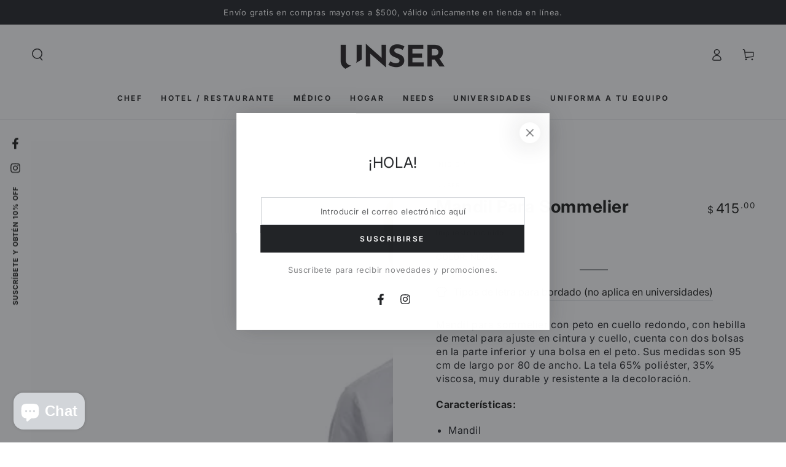

--- FILE ---
content_type: text/javascript
request_url: https://unser.com.mx/cdn/shop/t/9/assets/cookie-banner.js?v=156625483999362794751752346446
body_size: -47
content:
class CookieBanner extends HTMLElement{constructor(){super(),this.classes={activeClass:"is-active",closingClass:"is-closing"},this.banner=this.querySelector(".cookie-banner"),this.dataset.testMode==="true"?(this.init(),this.querySelectorAll(".button").forEach(button=>button.addEventListener("click",this.close.bind(this)))):window.Shopify.loadFeatures([{name:"consent-tracking-api",version:"0.1"}],error=>{if(error)throw error;this.beforeInit()})}connectedCallback(){Shopify.designMode&&(this.onShopifySectionLoad=this.onSectionLoad.bind(this),this.onShopifySectionSelect=this.onSectionSelect.bind(this),this.onShopifySectionDeselect=this.onSectionDeselect.bind(this),document.addEventListener("shopify:section:load",this.onShopifySectionLoad),document.addEventListener("shopify:section:select",this.onShopifySectionSelect),document.addEventListener("shopify:section:deselect",this.onShopifySectionDeselect))}disconnectedCallback(){Shopify.designMode&&(document.removeEventListener("shopify:section:load",this.onShopifySectionLoad),document.removeEventListener("shopify:section:select",this.onShopifySectionSelect),document.removeEventListener("shopify:section:deselect",this.onShopifySectionDeselect))}onSectionLoad(event){filterShopifyEvent(event,this,()=>this.open.bind(this))}onSectionSelect(event){filterShopifyEvent(event,this,this.open.bind(this))}onSectionDeselect(event){filterShopifyEvent(event,this,this.close.bind(this))}beforeInit(){const userCanBeTracked=window.Shopify.customerPrivacy.userCanBeTracked(),userTrackingConsent=window.Shopify.customerPrivacy.getTrackingConsent();!window.location.pathname.match(/^(\/[a-z]{2}(-[A-Z]{2})?)?\/cart$/)&&!userCanBeTracked&&userTrackingConsent==="no_interaction"&&(this.init(),this.querySelectorAll(".button").forEach(button=>button.addEventListener("click",this.onButtonClick.bind(this))))}init(){Shopify&&Shopify.designMode||setTimeout(function(){this.open()}.bind(this),parseInt(this.dataset.delay)*1e3)}open(){this.banner.classList.add(this.classes.activeClass)}close(){this.banner.classList.add(this.classes.closingClass),setTimeout(()=>{this.banner.classList.remove(this.classes.activeClass),this.banner.classList.remove(this.classes.closingClass)},500)}onButtonClick(event){event.preventDefault(),this.close(),event.target.name==="accept"?(window.Shopify.customerPrivacy.setTrackingConsent({analytics:!0,marketing:!0,preferences:!0},this.noop),document.addEventListener("trackingConsentAccepted",()=>{console.log("trackingConsentAccepted event fired")})):window.Shopify.customerPrivacy.setTrackingConsent({analytics:!1,marketing:!1,preferences:!1},this.noop)}noop(){}}customElements.define("cookie-banner",CookieBanner);
//# sourceMappingURL=/cdn/shop/t/9/assets/cookie-banner.js.map?v=156625483999362794751752346446
